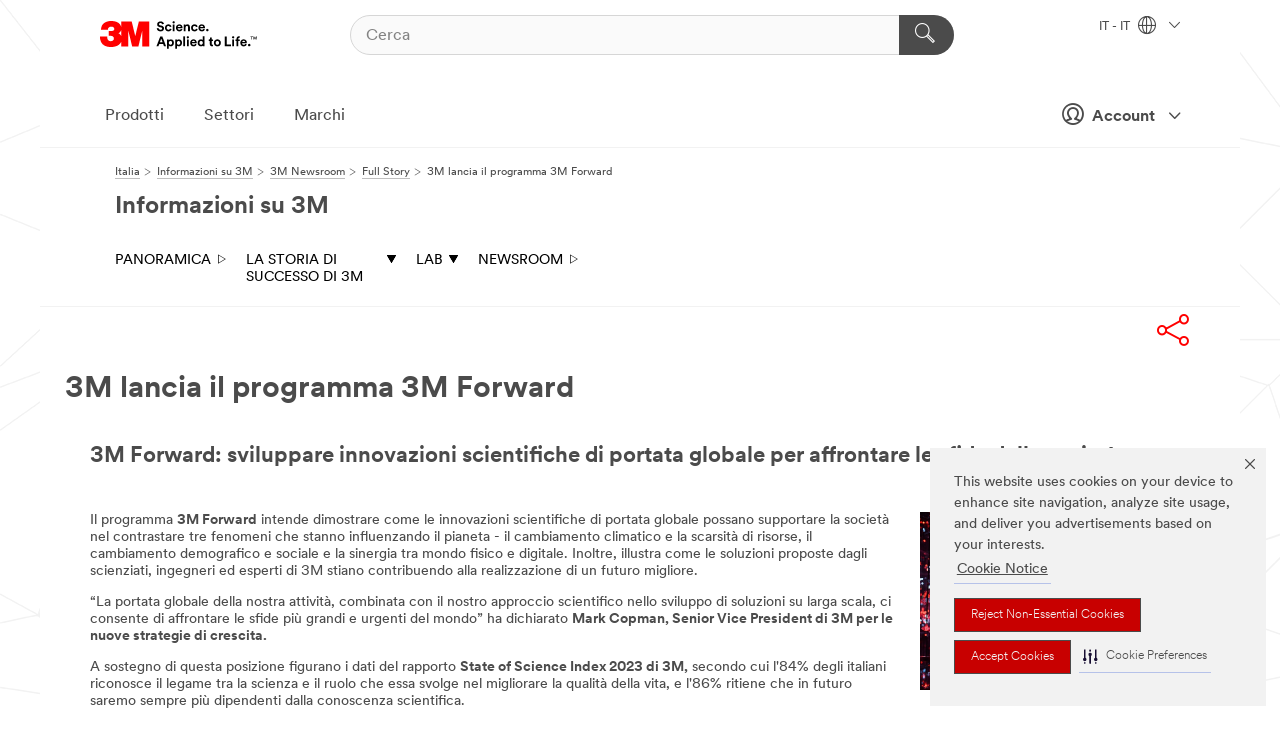

--- FILE ---
content_type: text/html; charset=UTF-8
request_url: https://www.3mitalia.it/3M/it_IT/3m-italia/newsroom/full-story/?storyid=371a622b-5c29-4b27-8535-7c13a69c8d58
body_size: 15513
content:
<!DOCTYPE html>
<html lang="it-IT">
 <head><meta http-equiv="X-UA-Compatible" content="IE=EDGE"><script type="text/javascript" src="https://cdn-prod.securiti.ai/consent/auto_blocking/0638aaa2-354a-44c0-a777-ea4db9f7bf8a/1a4097fc-7399-481a-b039-bfdcfd31cbda.js"></script><script>(function(){var s=document.createElement('script');s.src='https://cdn-prod.securiti.ai/consent/cookie-consent-sdk-loader.js';s.setAttribute('data-tenant-uuid', '0638aaa2-354a-44c0-a777-ea4db9f7bf8a');s.setAttribute('data-domain-uuid', '1a4097fc-7399-481a-b039-bfdcfd31cbda');s.setAttribute('data-backend-url', 'https://app.securiti.ai');s.setAttribute('data-skip-css', 'false');s.defer=true;var parent_node=document.head || document.body;parent_node.appendChild(s);})()</script><script src="https://tags.tiqcdn.com/utag/3m/redeploy-gdpr/prod/utag.sync.js"></script><script>if (typeof utag_data == 'undefined') utag_data = {};</script>
<title>3M lancia il programma 3M Forward</title>
  <meta charset="utf-8">
  <meta name="viewport" content="width=device-width, initial-scale=1.0">
<meta name="DCSext.Business" content="Corporate">
<meta name="DCSext.CDC" content="SA">
<meta name="DCSext.SegmentHub" content="About 3M">
<meta name="DCSext.ewcd_url" content="Z6_79L2HO02KOJ2E0Q4MT8UBI3H02 | Z6_79L2HO02KO5080QILEELTM66G1 | Z6_79L2HO02KO5080QILEELTM66S2">
<meta name="DCSext.locale" content="it_IT">
<meta name="DCSext.page" content="CORP_About3M_IT_NewsRoom_FullStory">
<meta name="DCSext.platform" content="FUZE">
<meta name="DCSext.site" content="CORP_About3M_IT">
<meta name="WT.dcsvid" content="">
<meta name="application-name" content="MMM-ext">
<meta name="dc_coverage" content="IT">
<meta name="format-detection" content="telephone=no">
<meta http-equiv="cleartype" content="on">
<meta http-equiv="format-detection" content="telephone=no">
<meta http-equiv="imagetoolbar" content="no">
<meta name="mmmsite" content="CORP_About3M_IT">
<meta name="description" content="">
<meta property="og:description" content="&nbsp;">
<meta property="og:image" content="https://www.3mitalia.it/wps/wcm/connect/f3f28627-4396-4ebf-ac47-8568dbd8f5ea/Getty+ID+1200906814+Celum+ID+1992190.jpg?MOD=AJPERES">
<meta property="og:title" content="3M lancia il programma 3M Forward">
<meta property="og:type" content="article">
<meta property="og:url" content="https://www.3mitalia.it/wps/portal/it_IT/3M/3m-italia/newsroom/full-story/?storyid=371a622b-5c29-4b27-8535-7c13a69c8d58">
<meta name="mmm:serp" content="https://www.3mitalia.it/3M/it_IT/3m-italia/newsroom/full-story/?storyid=371a622b-5c29-4b27-8535-7c13a69c8d58"/>
<link rel="canonical" href="https://www.3mitalia.it/3M/it_IT/3m-italia/newsroom/full-story/?storyid=371a622b-5c29-4b27-8535-7c13a69c8d58" />
<!--  <PageMap><DataObject type="server"><Attribute name="node">fd-0 | WebSphere_Portal</Attribute>
<Attribute name="placeUniquename">CORP_About3M_IT</Attribute>
<Attribute name="sitebreadcrumb">Z6_79L2HO02KOJ2E0Q4MT8UBI3H02 | Z6_79L2HO02KO5080QILEELTM66G1 | Z6_79L2HO02KO5080QILEELTM66S2</Attribute>
<Attribute name="themeVersion">2025.12</Attribute>
<Attribute name="pageUniquename">CORP_About3M_IT_NewsRoom_FullStory</Attribute>
</DataObject>
<DataObject type="page"><Attribute name="site">Z6_79L2HO02KOJ2E0Q4MT8UBI3H02 | CORP_About3M_IT</Attribute>
<Attribute name="currentpage">Z6_79L2HO02KO5080QILEELTM66S2</Attribute>
<Attribute name="currentuniquename">CORP_About3M_IT_NewsRoom_FullStory</Attribute>
</DataObject>
</PageMap> --><link rel="shortcut icon" type="image/ico" href="/favicon.ico" />
<link rel="apple-touch-icon-precomposed" sizes="57x57" href="/3m_theme_assets/themes/3MTheme/assets/images/unicorn/3M_Bookmark_Icon_57x57.png" />
<link rel="apple-touch-icon-precomposed" sizes="60x60" href="/3m_theme_assets/themes/3MTheme/assets/images/unicorn/3M_Bookmark_Icon_60x60.png" />
<link rel="apple-touch-icon-precomposed" sizes="72x72" href="/3m_theme_assets/themes/3MTheme/assets/images/unicorn/3M_Bookmark_Icon_72x72.png" />
<link rel="apple-touch-icon-precomposed" sizes="76x76" href="/3m_theme_assets/themes/3MTheme/assets/images/unicorn/3M_Bookmark_Icon_76x76.png" />
<link rel="apple-touch-icon-precomposed" sizes="114x114" href="/3m_theme_assets/themes/3MTheme/assets/images/unicorn/3M_Bookmark_Icon_114x114.png" />
<link rel="apple-touch-icon-precomposed" sizes="120x120" href="/3m_theme_assets/themes/3MTheme/assets/images/unicorn/3M_Bookmark_Icon_120x120.png" />
<link rel="apple-touch-icon-precomposed" sizes="144x144" href="/3m_theme_assets/themes/3MTheme/assets/images/unicorn/3M_Bookmark_Icon_144x144.png" />
<link rel="apple-touch-icon-precomposed" sizes="152x152" href="/3m_theme_assets/themes/3MTheme/assets/images/unicorn/3M_Bookmark_Icon_152x152.png" />
<link rel="apple-touch-icon-precomposed" sizes="180x180" href="/3m_theme_assets/themes/3MTheme/assets/images/unicorn/3M_Bookmark_Icon_180x180.png" />
<meta name="msapplication-TileColor" content="#ffffff" />
<meta name="msapplication-square70x70logo" content="/3m_theme_assets/themes/3MTheme/assets/images/unicorn/smalltile.png" />
<meta name="msapplication-square150x150logo" content="/3m_theme_assets/themes/3MTheme/assets/images/unicorn/mediumtile.png" />
<meta name="msapplication-wide310x150logo" content="/3m_theme_assets/themes/3MTheme/assets/images/unicorn/widetile.png" />
<meta name="msapplication-square310x310logo" content="/3m_theme_assets/themes/3MTheme/assets/images/unicorn/largetile.png" />
<link rel="stylesheet" href="/3m_theme_assets/themes/3MTheme/assets/css/build/phoenix.css?v=3.183.1" />
<link rel="stylesheet" href="/3m_theme_assets/themes/3MTheme/assets/css/unicorn-icons.css?v=3.183.1" />
<link rel="stylesheet" media="print" href="/3m_theme_assets/themes/3MTheme/assets/css/build/unicorn-print.css?v=3.183.1" />
<link rel="stylesheet" href="/3m_theme_assets/static/MDS/mammoth.css?v=3.183.1" />
<!--[if IE]><![endif]-->
<!--[if (IE 8)|(IE 7)]>
<script type="text/javascript">
document.getElementById("js-main_style").setAttribute("href", "");
</script>

<![endif]-->
<!--[if lte IE 6]><![endif]-->
<script type="text/javascript" src="/3m_theme_assets/themes/3MTheme/assets/scripts/mmmSettings.js"></script><link rel="stylesheet" href="/3m_theme_assets/themes/3MTheme/assets/css/build/gsn.css" />
<link rel="stylesheet" href="/3m_theme_assets/themes/3MTheme/assets/css/static/MyAccountDropdown/MyAccountDropdown.css" />


<script>(window.BOOMR_mq=window.BOOMR_mq||[]).push(["addVar",{"rua.upush":"false","rua.cpush":"false","rua.upre":"false","rua.cpre":"false","rua.uprl":"false","rua.cprl":"false","rua.cprf":"false","rua.trans":"","rua.cook":"false","rua.ims":"false","rua.ufprl":"false","rua.cfprl":"false","rua.isuxp":"false","rua.texp":"norulematch","rua.ceh":"false","rua.ueh":"false","rua.ieh.st":"0"}]);</script>
                              <script>!function(e){var n="https://s.go-mpulse.net/boomerang/";if("False"=="True")e.BOOMR_config=e.BOOMR_config||{},e.BOOMR_config.PageParams=e.BOOMR_config.PageParams||{},e.BOOMR_config.PageParams.pci=!0,n="https://s2.go-mpulse.net/boomerang/";if(window.BOOMR_API_key="UWRYR-C88R8-XEZDS-AZ97P-LXP2F",function(){function e(){if(!o){var e=document.createElement("script");e.id="boomr-scr-as",e.src=window.BOOMR.url,e.async=!0,i.parentNode.appendChild(e),o=!0}}function t(e){o=!0;var n,t,a,r,d=document,O=window;if(window.BOOMR.snippetMethod=e?"if":"i",t=function(e,n){var t=d.createElement("script");t.id=n||"boomr-if-as",t.src=window.BOOMR.url,BOOMR_lstart=(new Date).getTime(),e=e||d.body,e.appendChild(t)},!window.addEventListener&&window.attachEvent&&navigator.userAgent.match(/MSIE [67]\./))return window.BOOMR.snippetMethod="s",void t(i.parentNode,"boomr-async");a=document.createElement("IFRAME"),a.src="about:blank",a.title="",a.role="presentation",a.loading="eager",r=(a.frameElement||a).style,r.width=0,r.height=0,r.border=0,r.display="none",i.parentNode.appendChild(a);try{O=a.contentWindow,d=O.document.open()}catch(_){n=document.domain,a.src="javascript:var d=document.open();d.domain='"+n+"';void(0);",O=a.contentWindow,d=O.document.open()}if(n)d._boomrl=function(){this.domain=n,t()},d.write("<bo"+"dy onload='document._boomrl();'>");else if(O._boomrl=function(){t()},O.addEventListener)O.addEventListener("load",O._boomrl,!1);else if(O.attachEvent)O.attachEvent("onload",O._boomrl);d.close()}function a(e){window.BOOMR_onload=e&&e.timeStamp||(new Date).getTime()}if(!window.BOOMR||!window.BOOMR.version&&!window.BOOMR.snippetExecuted){window.BOOMR=window.BOOMR||{},window.BOOMR.snippetStart=(new Date).getTime(),window.BOOMR.snippetExecuted=!0,window.BOOMR.snippetVersion=12,window.BOOMR.url=n+"UWRYR-C88R8-XEZDS-AZ97P-LXP2F";var i=document.currentScript||document.getElementsByTagName("script")[0],o=!1,r=document.createElement("link");if(r.relList&&"function"==typeof r.relList.supports&&r.relList.supports("preload")&&"as"in r)window.BOOMR.snippetMethod="p",r.href=window.BOOMR.url,r.rel="preload",r.as="script",r.addEventListener("load",e),r.addEventListener("error",function(){t(!0)}),setTimeout(function(){if(!o)t(!0)},3e3),BOOMR_lstart=(new Date).getTime(),i.parentNode.appendChild(r);else t(!1);if(window.addEventListener)window.addEventListener("load",a,!1);else if(window.attachEvent)window.attachEvent("onload",a)}}(),"".length>0)if(e&&"performance"in e&&e.performance&&"function"==typeof e.performance.setResourceTimingBufferSize)e.performance.setResourceTimingBufferSize();!function(){if(BOOMR=e.BOOMR||{},BOOMR.plugins=BOOMR.plugins||{},!BOOMR.plugins.AK){var n=""=="true"?1:0,t="",a="ck7th5yxhuqq62lu4rja-f-5b3286aca-clientnsv4-s.akamaihd.net",i="false"=="true"?2:1,o={"ak.v":"39","ak.cp":"832425","ak.ai":parseInt("281472",10),"ak.ol":"0","ak.cr":9,"ak.ipv":4,"ak.proto":"h2","ak.rid":"5a35866a","ak.r":45721,"ak.a2":n,"ak.m":"dscx","ak.n":"essl","ak.bpcip":"18.191.51.0","ak.cport":36438,"ak.gh":"23.33.25.7","ak.quicv":"","ak.tlsv":"tls1.3","ak.0rtt":"","ak.0rtt.ed":"","ak.csrc":"-","ak.acc":"","ak.t":"1769268306","ak.ak":"hOBiQwZUYzCg5VSAfCLimQ==nT2dWsQKvKKLucVrCq+lM3ZaGe/TBCJcADLs/GjHZ1BvVPmHC1xGzU6RXqLnHrZ2hWwyEC+7rcUCCO4vWzeYpXY0xpR7VNl4EKFecUZ42O+rs6BRR92sh0pKrEuXjOQcmpyzewJiFB3XW3andiGa4pBL4fS659pYstX2DJ7GCEw1E1xX/vq0f5MOZrR3QNL2bkfe0zmkS78XxTJjQS+0uvLWucN0H0tz4xVDbssAiS0kEzK9c/HHYQhPJi+FgCfqW4b9VYog+hPeHBeLHlMHuzlku9qifcwddLu1P26x+yAfB30ZrSczz9pLB1dXQ/MpOYYsbsZ/8cUOGKIXzpHPN5eIRf9qo/F7grEqEihzbtclptLE5/vMwpW5k9DPGW0aRrITNAQYvr3joka1EN3T1FM07PXyINVDpL9qLO/PIHA=","ak.pv":"279","ak.dpoabenc":"","ak.tf":i};if(""!==t)o["ak.ruds"]=t;var r={i:!1,av:function(n){var t="http.initiator";if(n&&(!n[t]||"spa_hard"===n[t]))o["ak.feo"]=void 0!==e.aFeoApplied?1:0,BOOMR.addVar(o)},rv:function(){var e=["ak.bpcip","ak.cport","ak.cr","ak.csrc","ak.gh","ak.ipv","ak.m","ak.n","ak.ol","ak.proto","ak.quicv","ak.tlsv","ak.0rtt","ak.0rtt.ed","ak.r","ak.acc","ak.t","ak.tf"];BOOMR.removeVar(e)}};BOOMR.plugins.AK={akVars:o,akDNSPreFetchDomain:a,init:function(){if(!r.i){var e=BOOMR.subscribe;e("before_beacon",r.av,null,null),e("onbeacon",r.rv,null,null),r.i=!0}return this},is_complete:function(){return!0}}}}()}(window);</script></head>
<body class="MMM--bodyContain"><div class="MMM--skipMenu" id="top"><ul class="MMM--skipList"><li><a href="#js-gsnMenu">Vai alla navigazione del IT</a></li><li><a href="#ssnMenu">Vai alla navigazione del Informazioni su 3M</a></li><li><a href="#pageContent">Vai alla pagina</a></li><li><a href="#js-searchBar">Vai alla ricerca</a></li><li><a href="#help--links">Vai alle informazioni di contatto</a></li><li><a href="/3M/it_IT/azienda-it/site-map/">Vai alla mappa del sito</a></li></ul>
</div>

    <div id="js-bodyWrapper" class="MMM--themeWrapper">
        <div class="m-dropdown-list_overlay"></div>
    <nav class="m-nav">      
      <div class="is-header_container h-fitWidth m-header_container">
        <div class="m-header">          
          <a href="/3M/it_IT/azienda-it/" aria-label="3M Logo - Opens in a new window" class="is-3MLogo m-header_logo l-smallMarginRight h-linkNoUnderline l-centerVertically" title="3M in Italia">
            <img class="h-onDesktop m-header_logoImg" src="/3m_theme_assets/themes/3MTheme/assets/images/unicorn/Logo.svg" alt="3M Logo" />
            <img class="h-notOnDesktop l-img" src="/3m_theme_assets/themes/3MTheme/assets/images/unicorn/Logo_mobile.png" alt="3M Logo" />
          </a>                          

          

<div class="m-header_search l-smallMarginRight">
  <form class="h-fitHeight" id="typeahead-root" action="/3M/it_IT/p/">
    <input id="js-searchBar" class="m-header_searchbar h-fitWidth h-fitHeight l-centerVertically is-searchbar" name="Ntt" type="search" placeholder="Cerca" aria-label="Cerca">
    <button class="m-header_searchbutton" type="submit" value="Cerca" aria-label="Cerca">
      <i class="MMM--icn MMM--icn_search color--white"></i>
    </button>
  </form>
</div>


          <div style="display: inline-block" class="h-notOnDesktop">
            <div class="m-header_menu l-centerVertically h-notOnDesktop">
              <a href="#" class="h-linkNoUnderline link--dark is-header_menuLink is-collapsed m-header_menuLink" aria-haspopup="true" aria-controls="navOptions" aria-label="Aprire la navigazione" data-openlabel="Aprire la navigazione" data-closelabel="Chiudi">
                <i class="MMM--icn MMM--icn_hamburgerMenu is-header_menuIcon m-header_menuIcn"></i>
              </a>
              <i class="MMM--icn MMM--icn_close link--dark m-header_hiddenIcn m-header_menuIcn"></i>
            </div>
          </div>
          <div class="m-header--fix"></div>
        </div>
                
        
        <div class="m-header-madbar h-notOnDesktop">
          <div class="MAD-Bar">
            <div class="m-account mad-section">
              
              <a href="#" role="button" class="m-btn m-btn--free font--size m-navbar_loginBtn m-navbar_profileBtn link--dark is-header_madSI is-closed is-signInToggle" target="_self">
                <i class="MMM--icn MMM--icn_userHollow large-icn"></i>
                Account
                <i class="MMM--icn MMM--icn_down_arrow mad-barSI-arrow"></i>
              </a>
              
            </div>
          </div>
        </div>
                
        <div class="m-header_overlay"></div>
        
        <!-- Profile Management Pop-Up -->
              <div class="m-navbar m-navbar-noStyle">
               <div class=" is-signInPopUp h-hidden">
                <div class="m-navbar_signInPopup font--standard mad-menu-container" aria-modal="true">                           
                  
                  <div class="signIn-linkBox">
                    <a href="https://order.3m.com/store/bComItalySite/it_IT/login">Accedi a 3M bCom</a>
                  </div>
                </div> 
               </div> 
              </div>            
            

        <div class="is-dropdown h-hidden m-navbar_container">
          <div class="m-navbar_overlay h-fitHeight h-notOnMobile is-overlay h-notOnDesktop"></div>
          <div class="m-navbar">
            <div class="m-navbar_level-1 js-navbar_level-1">

              
	          <div class="m-navbar_login m-navbar_loginProfile h-notOnMobile h-notOnTablet h-onDesktop">
              <div class="mad-section">
                <a href="#" class="m-btn m-btn--free font--size m-navbar_loginBtn m-navbar_signInBtn link--dark is-signInToggle is-header_madDesktopSI">
                  <i class="MMM--icn MMM--icn_userHollow l-centerVertically large-icn" style="padding-left: 10px; font-weight: bold;"></i>
                  Account
                  <i class="MMM--icn mad-barSI-arrow MMM--icn_down_arrow" style="padding-left: 10px; font-size: 11px;"></i>
                </a>
              </div>
            </div>
 
              <div class="m-navbar_localization l-centerVertically">
                <a href="#" class="link--dark l-centerVertically is-localeToggle">IT - IT
                  <i class="MMM--icn MMM--icn_localizationGlobe l-centerVertically m-navbar_localGlobe" style="padding-left: 5px;"></i>
                  <i class="MMM--icn MMM--icn_down_arrow h-onDesktop" style="padding-left: 10px; font-size: 11px;"></i></a>
              </div>
              <div id="js-gsnMenu" class="m-navbar_nav">

                
<ul id="navOptions" role="menubar">
<li class="m-navbar_listItem">
        <a href="#" id="navbar_link-products" class="is-navbar_link m-navbar_link" aria-haspopup="true" aria-expanded="false">Prodotti</a>
      </li><li class="m-navbar_listItem">
        <a href="#" id="navbar_link-industries" class="is-navbar_link m-navbar_link" aria-haspopup="true" aria-expanded="false">Settori</a>
      </li><li class="m-navbar_listItem">
          <a href="/3M/it_IT/azienda-it/our-brands/" class="m-navbar_link">Marchi</a>
        </li>
        
</ul>
<div class="m-navbar_localOverlay is-localePopUp h-hidden">
  <div class="m-navbar_localPopup m-navbar_popup font--standard" aria-modal="true" role="dialog" aria-label="language switcher dialog">
    <button
      class="m-navbar-localClose m-btn--close color--silver is-close h-notOnDesktop"
      aria-label="Chiudi"><i class="MMM--icn MMM--icn_close"></i></button>
    <div class="font--standard m-navbar_popupTitle">3M in Italia</div>
    <form>
      <div class="font--standard m-navbar_popupOptions"><input type="radio" name="locale" value="/3M/it_IT/3m-italia/" id="locale-it-it" class="m-radioInput" checked>
      	    <label class="m-radioInput_label" for="locale-it-it">Italiano - IT</label><br></div>
      <a href="https://www.3m.com/3M/en_US/select-location/" aria-label="Change 3M Location" class="link">Change 3M Location</a>
      <button type="submit" value="Invia a" class="m-btn m-btn--red m-navbar_localeSave is-saveLocale">Salva</button>
    </form>
  </div>
  <div class="m-overlay h-onDesktop is-close"></div>
</div>
              </div>
            </div>

            <div class="m-dropdown-list js-navbar_level-2">

              <!-- Dropdown Lists Header -->
<div class="m-dropdown-list_header">
  <button class="m-dropdown-list_backBtn js-dropdown-list_backBtn">
    <i class="MMM--icn MMM--icn_lt2"></i>
  </button>
  <div class="m-dropdown-list_title">
<label id="dropdown-list_products-title">Prodotti</label>
      <label id="dropdown-list_industries-title">Settori</label>
      
  </div>
</div><!-- End of the dropdown list header --><ul id="products-list" class="l-dropdown-list_container" role="menu" aria-hidden="true"><li class="l-dropdown-list" role="menuitem">
      <a href="/3M/it_IT/p/c/abrasivi/" aria-label="Abrasivi" class="MMM--basicLink">
        Abrasivi
      </a>
    </li><li class="l-dropdown-list" role="menuitem">
      <a href="/3M/it_IT/p/c/adesivi/" aria-label="Adesivi, sigillanti e stucchi" class="MMM--basicLink">
        Adesivi, sigillanti e stucchi
      </a>
    </li><li class="l-dropdown-list" role="menuitem">
      <a href="/3M/it_IT/p/c/advanced-materials/" aria-label="Advanced Materials" class="MMM--basicLink">
        Advanced Materials
      </a>
    </li><li class="l-dropdown-list" role="menuitem">
      <a href="/3M/it_IT/p/c/casa/" aria-label="Casa" class="MMM--basicLink">
        Casa
      </a>
    </li><li class="l-dropdown-list" role="menuitem">
      <a href="/3M/it_IT/p/c/componenti-elettronici/" aria-label="Componenti elettronici" class="MMM--basicLink">
        Componenti elettronici
      </a>
    </li><li class="l-dropdown-list" role="menuitem">
      <a href="/3M/it_IT/p/c/dispositivi-di-protezione-individuale/" aria-label="Dispositivi di protezione individuale" class="MMM--basicLink">
        Dispositivi di protezione individuale
      </a>
    </li><li class="l-dropdown-list" role="menuitem">
      <a href="/3M/it_IT/p/c/etichette/" aria-label="Etichette" class="MMM--basicLink">
        Etichette
      </a>
    </li><li class="l-dropdown-list" role="menuitem">
      <a href="/3M/it_IT/p/c/isolamento/" aria-label="Isolamento" class="MMM--basicLink">
        Isolamento
      </a>
    </li><li class="l-dropdown-list" role="menuitem">
      <a href="/3M/it_IT/p/c/lubrificanti/" aria-label="Lubrificanti" class="MMM--basicLink">
        Lubrificanti
      </a>
    </li><li class="l-dropdown-list" role="menuitem">
      <a href="/3M/it_IT/p/c/materiale-per-ufficio/" aria-label="Materiale per ufficio" class="MMM--basicLink">
        Materiale per ufficio
      </a>
    </li><li class="l-dropdown-list" role="menuitem">
      <a href="/3M/it_IT/p/c/materiali-edili/" aria-label="Materiali edili" class="MMM--basicLink">
        Materiali edili
      </a>
    </li><li class="l-dropdown-list" role="menuitem">
      <a href="/3M/it_IT/p/c/nastri/" aria-label="Nastri" class="MMM--basicLink">
        Nastri
      </a>
    </li><li class="l-dropdown-list" role="menuitem">
      <a href="/3M/it_IT/p/c/paste-abrasive-e-polish/" aria-label="Paste abrasive e polish" class="MMM--basicLink">
        Paste abrasive e polish
      </a>
    </li><li class="l-dropdown-list" role="menuitem">
      <a href="/3M/it_IT/p/c/pellicole/" aria-label="Pellicole" class="MMM--basicLink">
        Pellicole
      </a>
    </li><li class="l-dropdown-list" role="menuitem">
      <a href="/3M/it_IT/p/c/prodotti-elettrici/" aria-label="Prodotti elettrici" class="MMM--basicLink">
        Prodotti elettrici
      </a>
    </li><li class="l-dropdown-list" role="menuitem">
      <a href="/3M/it_IT/p/c/prodotti-medicali/" aria-label="Prodotti medicali" class="MMM--basicLink">
        Prodotti medicali
      </a>
    </li><li class="l-dropdown-list" role="menuitem">
      <a href="/3M/it_IT/p/c/prodotti-per-la-pulizia/" aria-label="Prodotti per la pulizia" class="MMM--basicLink">
        Prodotti per la pulizia
      </a>
    </li><li class="l-dropdown-list" role="menuitem">
      <a href="/3M/it_IT/p/c/rivestimenti/" aria-label="Rivestimenti" class="MMM--basicLink">
        Rivestimenti
      </a>
    </li><li class="l-dropdown-list" role="menuitem">
      <a href="/3M/it_IT/p/c/segnaletica-e-marcatura/" aria-label="Segnaletica e marcatura" class="MMM--basicLink">
        Segnaletica e marcatura
      </a>
    </li><li class="l-dropdown-list" role="menuitem">
      <a href="/3M/it_IT/p/c/utensili-e-apparecchiature/" aria-label="Utensili e apparecchiature" class="MMM--basicLink">
        Utensili e apparecchiature
      </a>
    </li><li class="l-dropdown-list_last-item" role="menuitem"><a class="l-dropdown-list_view-all-products" href="/3M/it_IT/p/">Visualizza tutti i prodotti</a>     
      <button class="m-btn js-backtoTopBtn">
        <i class="MMM--icn MMM--icn_arrowUp"></i>
      </button>
    </li></ul>
<ul id="industries-list" class="l-dropdown-list_container" role="menu" aria-hidden="true"><li class="l-dropdown-list" role="menuitem">
      <a href="/3M/it_IT/automotive-it/" aria-label="Automotive" class="MMM--basicLink">
        Automotive
      </a>
    </li><li class="l-dropdown-list" role="menuitem">
      <a href="/3M/it_IT/commercio-e-servizi-it/" aria-label="Commercio e Servizi" class="MMM--basicLink">
        Commercio e Servizi
      </a>
    </li><li class="l-dropdown-list" role="menuitem">
      <a href="/3M/it_IT/consumo-it/" aria-label="Consumo" class="MMM--basicLink">
        Consumo
      </a>
    </li><li class="l-dropdown-list" role="menuitem">
      <a href="/3M/it_IT/design-edilizia-it/" aria-label="Design e Edilizia" class="MMM--basicLink">
        Design e Edilizia
      </a>
    </li><li class="l-dropdown-list" role="menuitem">
      <a href="/3M/it_IT/elettronica-it/" aria-label="Elettronica" class="MMM--basicLink">
        Elettronica
      </a>
    </li><li class="l-dropdown-list" role="menuitem">
      <a href="/3M/it_IT/energia-it/" aria-label="Energia" class="MMM--basicLink">
        Energia
      </a>
    </li><li class="l-dropdown-list" role="menuitem">
      <a href="/3M/it_IT/industria-it/" aria-label="Industria" class="MMM--basicLink">
        Industria
      </a>
    </li><li class="l-dropdown-list" role="menuitem">
      <a href="/3M/it_IT/sicurezza-it/" aria-label="Sicurezza" class="MMM--basicLink">
        Sicurezza
      </a>
    </li><li class="l-dropdown-list" role="menuitem">
      <a href="/3M/it_IT/trasporti-it/" aria-label="Trasporti" class="MMM--basicLink">
        Trasporti
      </a>
    </li><div class="l-dropdown-list_industries-image">
      <img class="img img_stretch mix-MMM--img_fancy" src="https://multimedia.3m.com/mws/media/1812021O/industry-feature-image.png" alt="Un operaio di una fabbrica di auto che ispeziona la linea di produzione di automobili.">
      <p>Alla 3M, scopriamo e innoviamo in quasi tutti i settori industriali per aiutare a risolvere i problemi in tutto il mondo.</p>
    </div></ul>


            </div>            
          </div>
        </div>
      </div>
    </nav>
    <div class="m-navbar_profileOverlay is-profileToggle is-close h-hidden"></div>
    <div class="m-navbar_signInOverlay m-overlay is-signInToggle is-close h-hidden"></div>
<div class="MMM--site-bd">
  <div class="MMM--grids" id="pageContent">
  <div class="MMM--siteNav">
  <div class="MMM--breadcrumbs_theme">
  <ol class="MMM--breadcrumbs-list" itemscope itemtype="https://schema.org/BreadcrumbList"><li itemprop="itemListElement" itemscope itemtype="https://schema.org/ListItem"><a href="/3M/it_IT/azienda-it/" itemprop="item"><span itemprop="name">Italia</span></a><i class="MMM--icn MMM--icn_breadcrumb"></i>
          <meta itemprop="position" content="1" /></li><li itemprop="itemListElement" itemscope itemtype="https://schema.org/ListItem"><a href="/3M/it_IT/3m-italia/" itemprop="item"><span itemprop="name">Informazioni su 3M</span></a><i class="MMM--icn MMM--icn_breadcrumb"></i>
          <meta itemprop="position" content="2" /></li><li itemprop="itemListElement" itemscope itemtype="https://schema.org/ListItem"><a href="/3M/it_IT/3m-italia/newsroom/" itemprop="item"><span itemprop="name">3M Newsroom</span></a><i class="MMM--icn MMM--icn_breadcrumb"></i>
          <meta itemprop="position" content="3" /></li><li itemprop="itemListElement" itemscope itemtype="https://schema.org/ListItem"><a href="/3M/it_IT/3m-italia/newsroom/full-story/" itemprop="item"><span itemprop="name">Full Story</span></a><i class="MMM--icn MMM--icn_breadcrumb"></i>
          <meta itemprop="position" content="4" /></li><li itemprop="itemListElement" itemscope itemtype="https://schema.org/ListItem"><span itemprop="name">3M lancia il programma 3M Forward</span><link itemprop="url" href="#"><meta itemprop="position" content="5" /></li></ol>
  
</div>
<div class="MMM--hdg MMM--themeHdg_1 mix-MMM--hdg_spaced" role="heading">Informazioni su 3M</div><ul id="ssnMenu" class="MMM--secondaryNav"><li class="js-secondaryNavLink" data-uniquename='#--HOME--'>
          <a href="/3M/it_IT/3m-italia/" title="Panoramica" class="isInside">Panoramica <i class="MMM--icn MMM--icn_arrowHollowRight"></i></a>
        </li>
        <li class="js-secondaryNavLink" data-uniquename='hist'>
          <a href="#" title="La storia di successo di 3M" class="">La storia di successo di 3M <i class="MMM--icn MMM--icn_arrowDown"></i></a>
        </li>
        <ul class="MMM--secondarySubNavList" id="hist"><li>
              <a href="/3M/it_IT/3m-italia/storia/" title="La storia di successo di 3M" aria-label="La storia di successo di 3M" class="">La storia di successo di 3M</a>
            </li>
            </ul><li class="js-secondaryNavLink" data-uniquename='lab'>
          <a href="#" title="Lab" class="">Lab <i class="MMM--icn MMM--icn_arrowDown"></i></a>
        </li>
        <ul class="MMM--secondarySubNavList" id="lab"><li>
              <a href="/3M/it_IT/3m-italia/ricerca-e-sviluppo/" title="Ricerca e sviluppo" aria-label="Ricerca e sviluppo" class="">Ricerca e sviluppo</a>
            </li>
            <li>
              <a href="/3M/it_IT/3m-italia/tecnologie/" title="Tecnologie" aria-label="Tecnologie" class="">Tecnologie</a>
            </li>
            </ul><li class="js-secondaryNavLink" data-uniquename='news'>
          <a href="/3M/it_IT/3m-italia/newsroom/" title="Newsroom" class="isInside">Newsroom <i class="MMM--icn MMM--icn_arrowHollowRight"></i></a>
        </li>
        </ul>
        </div><div class="hiddenWidgetsDiv">
	<!-- widgets in this container are hidden in the UI by default -->
	<div class='component-container ibmDndRow hiddenWidgetsContainer id-Z7_79L2HO02KO5080QILEELTM66S7' name='ibmHiddenWidgets' ></div><div style="clear:both"></div>
</div>

<div class="MMM--grids">
  <div class='component-container MMM--grids-col_single MMM--grids-col ibmDndColumn id-Z7_79L2HO02KO5080QILEELTM6620' name='ibmMainContainer' ><div class='component-control id-Z7_79L2HO02KO5080QILEELTM6627' ><span id="Z7_79L2HO02KO5080QILEELTM6627"></span>







































    
    

    
    

    
    
    





    
    
        
            
            
  <div class="rU-50-SocialShare">





<div class="paul-test"></div>




<!--<div class="rU-50-SocialShare">-->
<div class="MMM--contentWrapper MMM--gapBottom dpl-2732201983246386  "  
>
<div class="MMM--contentWrapper_padded">
    
      <div class="MMM--pageSectionTitle MMM--wysiwyg"> 
  
      
  

  

  

  

    
  
        
  
  
  
  
</div>







<div class="MMM--pageSection MMM--pageSection_noDividers ">
   <div class="MMM--contentPadded">
     <div class="MMM--share-container js-socialShare" style="top:30%;">
<!-- my test:  > -->
      <div class="MMM--share">                         
         
            <div class="MMM--social">Email</div>    
         
         
            <div class="MMM--social">Facebook</div>    
         
         
            <div class="MMM--social">Twitter</div>    
         
         
         
            <div class="MMM--social">Linkedin</div>    
         

         
         
         
         
         
         
      </div> 
     </div>
   </div>
 </div>







</div>
</div>
<!--</div>-->

 <script type="text/javascript">
var mmmsocialShareSettings= {
emailAccessibility :"Email"

,
facebookAccessibility :"Facebook"

,
twitterAccessibility :"Twitter"

,
youtubeAccessibility :"Youtube"

,
linkedinAccessibility :"Linkedin"

,

whatsappAccessibility:'Whatsapp',
googleplusAccessibility :"Googleplus"

,
pinterestAccessibility :"Pinterest"

,
redditAccessibility :"Reddit"

,
flickrAccessibility :"Flickr"

,
vkontakteAccessibility :"VKontakte"

,
odnoklassnikiAccessibility :"Odnoklassniki"


}
loadPageModule('kungfu/Share/SocialShare1'); 



 </script>

<div style="clear:both;"></div>







</div>




        
        
    

    
        





        







    
</div><div class='component-control id-Z7_79L2HO02KO5080QILEELTM66U1' ><span id="Z7_79L2HO02KO5080QILEELTM66U1"></span>







































    
    

    
    

    
    
    





    
    
        
            
            
     







<div class="MMM--contentWrapper MMM--contentWrapper_padded rG-30-NewsDetail rG-80-NewsDetail  dpl-2732201983257386
" >



      
<div class="MMM--pageSectionTitle MMM--wysiwyg"> 
  
  

  
  

    
  
    
  

  
  

  
  
</div>

    











<ul><!-- StoryDetails Page -> Story ID -- 371a622b-5c29-4b27-8535-7c13a69c8d58 - UUID -- 371a622b-5c29-4b27-8535-7c13a69c8d58 -->


<li>
<div class="MMM--pageSectionTitle MMM--wysiwyg MMM--NewsDetailsFullStoryTitle">




    <h1 class="MMM--hdg MMM--hdg_1 mix-MMM--hdg_spaced">
        
	3M lancia il programma 3M Forward

    </h1>



<!--
    <div class="MMM--pageTitleDescription MMM--gapBottom">
    24 mag 2023
    </div>
-->



</div>

<div class="MMM--pageSection MMM--pageSection_noDividers MMM--clear">
    <div class="MMM--bodyCopy MMM--wysiwyg">
      <div class="MMM--bodyCopy MMM--wysiwyg" dir="ltr">
<p class="MMM--date" dir="ltr">
  








<div class="rG-68-Titling MMM--gapBottom MMM--contentWrapper MMM--contentWrapper_padded MMM--clear  dpl-24542023854370144 " >







      
<div class="MMM--pageSectionTitle MMM--wysiwyg"> 
  

  
  
    

    
        <h2 class="MMM--hdg MMM--hdg_2 mix-MMM--hdg_spaced">
	3M Forward: sviluppare innovazioni scientifiche di portata globale per affrontare le sfide della società
</h2>
    

      
      

    
  

     
   

     

     

     

     
</div>
    <div class="externalVidWrapper js-videowrapper MMM--isVisuallyHidden">
        <div class="js-videoNavcontrols">
            <a class="previous"><span></span></a>
            <a class="next"><span></span></a>
        </div>
        <div class="video-player js-videoObjectContainer externalVidContainer"></div>
    </div>









    


</div>






</p>

<p class="MMM--date" dir="ltr">
  



  
  <div class="rG-01-Stackable rG-54-Stackable MMM--contentWrapper MMM--contentWrapper_padded MMM--clear  dpl-24112023811480144   "  data-socialopenclose="" >
    





    <div class="MMM--pageSectionTitle MMM--wysiwyg"> 
  
      
  

  

  

  

    
  
        
  
  
  
  
</div>
    
     


    <ul class="MMM--vList MMM--vList_stackable
"><li  class="" >



  
     
    <div class="MMM--media MMM--media_stackable MMM--media_alt">  
        
        <div class="MMM--media-element">
          
           
          <div class="mix-MMM--img_shadow">

          
            <img src="/wps/wcm/connect/27be20f0-8475-4a76-8540-ebf873c42e23/Getty+ID+1200906814+Celum+ID+1992190.jpg?MOD=AJPERES&amp;CACHEID=ROOTWORKSPACE-27be20f0-8475-4a76-8540-ebf873c42e23-ptVgaTg" alt="3M Forward" class="MMM--img mix-MMM--img_stack mix-MMM--img_fancy">
          

          

            
            
            
            
          </div>
          
        </div>
        
        <div class="MMM--media-bd MMM--media-bd_wrap">
          
                     
          

          
          
          

          

          <div class="MMM--wysiwyg">
            
	<p dir="ltr">Il programma <strong>3M Forward</strong> intende dimostrare come le innovazioni scientifiche di portata globale possano supportare la società nel contrastare tre fenomeni che stanno influenzando il pianeta - il cambiamento climatico e la scarsità di risorse, il cambiamento demografico e sociale e la sinergia tra mondo fisico e digitale. Inoltre, illustra come le soluzioni proposte dagli scienziati, ingegneri ed esperti di 3M stiano contribuendo alla realizzazione di un futuro migliore.</p>

<p dir="ltr">“La portata globale della nostra attività, combinata con il nostro approccio scientifico nello sviluppo di soluzioni su larga scala, ci consente di affrontare le sfide più grandi e urgenti del mondo” ha dichiarato <strong>Mark Copman, Senior Vice President di 3M per le nuove strategie di crescita.</strong></p>

<p dir="ltr">A sostegno di questa posizione figurano i dati del rapporto <strong>State of Science Index 2023 di 3M,</strong> secondo cui l'84% degli italiani riconosce il legame tra la scienza e il ruolo che essa svolge nel migliorare la qualità della vita, e l'86% ritiene che in futuro saremo sempre più dipendenti dalla conoscenza scientifica.</p>

<p dir="ltr">"A livello globale, le persone riconoscono l'importanza della scienza nella propria vita e nella comunità e si aspettano che faccia parte delle soluzioni in grado di guidare il cambiamento", ha dichiarato il <strong>Dr. Jayshree Seth, Corporate scientist e Chief Science Advocate di 3M.</strong> "Dobbiamo lavorare insieme per superare le sfide globali e costruire un futuro migliore".</p>

<p dir="ltr">3M collabora attivamente con clienti, partner e istituti di ricerca di tutti i settori. L'azienda mette a disposizione la sua vasta esperienza per aiutarli a raggiungere i migliori risultati possibili grazie alle potenzialità della scienza e della tecnologia. "È nostro scopo e responsabilità sfruttare appieno le opportunità offerte dalla scienza", ha dichiarato <strong>Maurizio Asti, Managing Director di 3M in Italia e Sud-Est Europa.</strong> "Forniamo soluzioni in grado di promuovere il progresso della società, sia sviluppandole noi stessi sia consentendo ai nostri clienti di farlo in tutti i settori. La nostra ricerca, le nostre innovazioni, così come la nostra rete e i nostri esperti stimolano e favoriscono nuove idee per contribuire ad andare oltre ai limiti delle possibilità tecnologiche necessarie per un futuro più sostenibile".</p>

<p dir="ltr"><strong>Cambiamento climatico e scarsità di risorse</strong></p>

<p dir="ltr">L'aumento dei tassi di sviluppo globale e la diminuzione delle risorse naturali hanno contribuito a un impatto negativo sull'ambiente e ad accelerare il cambiamento climatico globale. Questi impatti sono diffusi e i rischi si estendono oltre ogni singolo continente, settore industriale o specie, rappresentando una preoccupazione a livello globale. Secondo lo State of Science Index 2023 di 3M, il 96% degli italiani è preoccupato per le conseguenze del cambiamento climatico e 9 su 10 ritengono che la scienza possa aiutare a minimizzarne gli effetti.</p>

<p dir="ltr">Per affrontare queste sfide, 3M sta sfruttando le innovazioni scientifiche su larga scala per creare case, aziende e comunità più sostenibili. L’azienda sta infatti accelerando lo sviluppo di nuove soluzioni climatiche per contribuire a un'economia a basse emissioni di carbonio attraverso collaborazioni, come quella con Svante, volta allo sviluppo di prodotti <strong>Direct Air Capture (DAC)</strong> da fornire all’industria delle tecnologie per la rimozione dell'anidride carbonica (CDR). L'azienda è anche focalizzata sulle soluzioni di energia alternativa: la divisione <strong>Advanced Materials di 3M</strong> sta sviluppando un <strong>innovativo catalizzatore nanostrutturato all’iridio (3M™ Nanostructured Supported Iridium Catalyst Powder)</strong> che renderebbe la produzione di idrogeno verde più conveniente, efficiente e accessibile, offrendo potenzialmente una soluzione di carburante più sostenibile per l'industria manifatturiera e per le industrie in cui l'elettrificazione risulta complessa, come i trasporti a lungo raggio o la siderurgia.</p>

<p dir="ltr">"Le innovazioni in grado di determinare un impatto sostenibile in tutti i settori non sono mai state così importanti", ha dichiarato <strong>Gayle Schueller, Senior Vice President e Chief Sustainability Officer di 3M.</strong> "In 3M ci impegniamo per offrire un impatto positivo attraverso le nostre attività, i nostri prodotti e le nostre partnership nell’intento di accelerare lo sviluppo di soluzioni basate sulla scienza per le aree critiche della decarbonizzazione, dell'energia, dei trasporti e dell'economia circolare."</p>

<p dir="ltr"><strong>Cambiamenti demografici e sociali</strong></p>

<p dir="ltr">Una maggiore sinergia globale comporta cambiamenti nell'istruzione, nella sostenibilità, nell'equità e nella tecnologia che possono avere un impatto che va ben oltre la sede geografica. Questi cambiamenti sociali condivisi offrono opportunità personali e professionali, ma presentano anche delle sfide. Ad esempio, i tassi di urbanizzazione continuano a crescere mentre il mondo ridefinisce il futuro del lavoro e del consumo attraverso la tecnologia, ma la diminuzione della popolazione nelle aree rurali può creare carenze di manodopera e avere un impatto sulle catene di approvvigionamento.</p>

<p dir="ltr">3M comprende come le esigenze delle persone stiano cambiando, sia sul luogo di lavoro, sia fuori, e crea soluzioni che aiutano ad anticipare e soddisfare tali esigenze. Nelle strutture sanitarie, <a href="#" target="" title="">il portfolio di soluzioni cliniche dell’azienda</a> sta riducendo gli oneri amministrativi per i medici, affinché possano concentrarsi al meglio sui loro pazienti e offrire cure più efficaci. Per affrontare le sfide legate alla manodopera nel settore manifatturiero, migliorando al contempo la produttività e la qualità, 3M sta introducendo tecnologie automatizzate come <a href="https://www.3mitalia.it/3M/it_IT/metalworking-it/applicazioni/abrasivi-sistemi-robotizzati/" >il sistema robotico per la riparazione della Vernice Finesse-it™</a>, che funziona con sistemi di visione di terze parti per identificare e riparare automaticamente i più comuni difetti di verniciatura sulle linee di produzione automobilistica.</p>

<p dir="ltr">"3M sta lavorando per rendere ognuna di queste evoluzioni una forza decisiva per il futuro. Le nostre piattaforme tecnologiche e la nostra competenza ci permettono di progredire verso l’innovazione ", ha dichiarato il <strong>Dr. Seth.</strong> "Siamo in grado di analizzare a 360° le tendenze dominanti nell’intento di fronteggiarle in maniera innovativa con soluzioni basate sulla scienza”.</p>

<p dir="ltr"><strong>Sinergia tra mondo fisico e digitale</strong></p>

<p dir="ltr">Il mondo in cui viviamo oggi è un ecosistema in rapida evoluzione composto da software, sensori, intelligenza artificiale (AI) e interfacce uomo-macchina che alimentano l'industria, il business e la vita quotidiana. I cambiamenti sociali, accelerati dalla pandemia COVID-19, ci rendono non solo più coinvolti in queste interfacce, ma anche più dipendenti da esse. Vivere in questa nuova dimensione richiede un mix di competenze tecniche, coraggio e comprensione, che la maggior parte delle persone è desiderosa di accettare. L'84% degli italiani ritiene che le aziende debbano abbracciare la trasformazione digitale e il 70% concorda sul fatto che l'IA sia una tecnologia rivoluzionaria che ha un impatto sulla loro vita quotidiana (3M State of Science Index 2023).</p>

<p dir="ltr">"Man mano che la linea di confine tra fisico e digitale si confonde sempre più, le innovazioni e i progressi tecnologici continuano a rivoluzionare il modo in cui interagiamo, lavoriamo, viviamo e ci svaghiamo", ha dichiarato <strong>John Banovetz, Executive Vice President, Chief Technology officer and environmental responsibility di 3M.</strong> "3M sta affrontando questi cambiamenti sviluppando materiali e soluzioni - digitali e fisiche - che rispondono alle esigenze in continua evoluzione dei consumatori e dei nostri clienti".</p>

<p dir="ltr">I progressi nella connettività, nei sensori e nella robotica offrono nuove opportunità di crescita ed efficienza nelle infrastrutture urbane, nel manifatturiero e nella supply chain; allo stesso modo, la Digital Augmentation promuove la salute, il benessere, le capacità e le esperienze attraverso tecnologie personalizzate.</p>

<ul dir="ltr">
	<li>L’esperienza di 3M nella tecnologia dei materiali ottici l’ha resa un leader del settore nel dimostrare con successo la fattibilità dell’ottica a “pancake” nei visori VR. Le ottiche a “pancake”, abilitate dalla tecnologia brevettata del polarizzatore riflettente di 3M, riducono infatti le dimensioni dei visori VR migliorando significativamente la risoluzione delle immagini.</li>
	<li>Innovazioni come il sistema di incollaggio on demand 3M™ con nastro estrudibile 3M™ VHB™ (<a href="https://www.youtube.com/watch?v=GVr4Q-Pt_lA" >3M™ On Demand Bonding System featuring 3M™ VHB™ Extrudable Tape</a>) combinano la robotica con la scienza dell’adesione per aiutare a ridurre gli sprechi e a migliorare l’efficienza dei processi di produzione.</li>
	<li>La divisione Sistemi abrasivi di 3M, in collaborazione con i produttori di robot e sviluppatori di soluzioni robotiche di terze parti, si avvale dell’automazione per implementare la soluzione. Prodotti abrasivi come <a href="https://www.3mitalia.it/3M/it_IT/metalworking-it/applicazioni/abrasivi-sistemi-robotizzati/" >i dischi 3M™ Trizact™ Finesse-it™</a> adottano la tecnologia rimuovendo facilmente i difetti.</li>
	<li>Il filtro dell’aria Filtrete™ Smart HVAC aiuta a intrappolare e catturare allergeni e altre particelle microscopiche, come batteri e virus presenti nell’aria degli ambienti indoor, e tiene traccia della durata del filtro in base al flusso d’aria e all’utilizzo, oltre che al tempo.</li>
</ul>

<p dir="ltr"><strong>3M Forward e le innovazioni basate sulla scienza</strong></p>

<p dir="ltr">Mentre il cambiamento climatico, la scarsità di risorse, i cambiamenti demografici e sociali e la sinergia tra mondo fisico e digitale continuano ad influenzare la società, 3M si impegna a sfruttare tutta la sua competenza per sviluppare soluzioni innovative che permettano di adattarsi alle sfide contingenti e a prendere decisioni più consapevoli per reinventare il futuro.</p>

<p dir="ltr">Per sapere di più sull’impatto delle soluzioni 3M e restare informati sulle aree in cui 3M concentrerà il suo impegno è possibile visitare il sito globale <a href="https://oneomnicom.sharepoint.com/sites/3MSOSI/Shared Documents/2023 Global Always On/Website/News Center Story/3M.com/Forward" >3M.com/Forward</a>.</p>


            
          </div>
          
        </div>
    </div>
   
  
</li></ul>
        
    
    






     
    
     
  </div>
  

<link rel="stylesheet" href="/3m_theme_assets/themes/3MTheme/assets/css/build/components_50_series/rG-54-Stackable.css">
<link rel="stylesheet" href="/3m_theme_assets/themes/3MTheme/assets/css/build/video-transcript.css">

</p>
</div>

    </div>
</div>
</li>

</ul>










    




<script type="text/javascript">
loadPageModule('kungfu/tagCloud/tagCloudModule'); //Load my module
</script>




<link href="/3m_theme_assets/themes/3MTheme/assets/css/build/components_50_series/rH-50-CarouselHero.css" rel="stylesheet" />
<link href="/3m_theme_assets/themes/3MTheme/assets/css/build/components_50_series/rH-52-Hero.css" rel="stylesheet" />
<link href="/3m_theme_assets/themes/3MTheme/assets/css/build/components_50_series/rG-54-Stackable.css" rel="stylesheet" />
<link href="/3m_theme_assets/themes/3MTheme/assets/css/build/components_50_series/rG-57-Columns.css" rel="stylesheet" />




        
        
    

    
        





        







    
</div><div class='component-control id-Z7_79L2HO02KO5080QILEELTM66T5' ><span id="Z7_79L2HO02KO5080QILEELTM66T5"></span>







































    
    

    
    

    
    
    





    
    
        
            
            
  








<div class="MMM--contentWrapper MMM--contentWrapper_padded rH-51-HoverImagewText rG-75-HoverImageWText MMM--gapBottom dpl-2733201983310186 ">









   <div class="MMM--pageSectionTitle MMM--wysiwyg"> 
  
      
  

  

  

  

    
  
        
  
  
  
  
</div>  
 

    <ul class="MMM--columnList">
           <li>
            <div class="MMM--columnPanel">
                <div class="MMM--media MMM--media_stacked">
                    <div class="MMM--media-element">
                        <div class="MMM--img">

                                <div class="MMM--circle">
                                <a href="/3M/it_IT/3m-italia/newsroom/" style="background-color:#000000;">

                                

                                

                                 

                                 
                                 
                                    <div class="MMM-circleContent">                                 
                                       <div>
                                          <div class="MMM--icn MMM--icn_grid"></div>
                                       </div>
                                       <div class="MMM--hdg mix-MMM--hdg_spaced" style="color: #ffffff;">Visualizza altre storie</div>
                                    </div>
                                 
                                 

                                 

                                 
                                 
                                 

                                </a></div>
                    </div>
                </div>
            </div>
        </li>
   </ul>
    








</div>





<link rel="stylesheet" href="/3m_theme_assets/themes/3MTheme/assets/css/build/components_50_series/rG-75-HoverImageWText.css">



        
        
    

    
        





        







    
</div></div></div>
</div>
  </div><div class="m-footer">


<div class="m-footer_container">
        <ul class="m-footer_categories">
        
      
    <li class="m-footer_category">
      <a id="about_ftr" role="button" class="m-footer_expHead link--dark is-expandable" aria-expanded="false" aria-controls="about_ftr--links">La nostra società</a>
      <ul id="about_ftr--links" class="m-footer-expLinks" aria-labelledby="about_ftr">
      <li class="m-footer-link">
              <a href="/3M/it_IT/azienda-it/chi-siamo/" title="Informazioni su 3M" aria-label="Informazioni su 3M" class="link--dark">Informazioni su 3M</a>
            </li><li class="m-footer-link">
              <a href="/3M/it_IT/carriere/" title="Carriere" aria-label="Carriere" class="link--dark">Carriere</a>
            </li><li class="m-footer-link">
              <a href="https://investors.3m.com/" title="Relazioni per gli azionisti (inglese)" aria-label="Relazioni per gli azionisti (inglese)" class="link--dark">Relazioni per gli azionisti (inglese)</a>
            </li><li class="m-footer-link">
              <a href="/3M/it_IT/azienda-it/fornitori-partner/" title="Fornitori e Partner" aria-label="Fornitori e Partner" class="link--dark">Fornitori e Partner</a>
            </li><li class="m-footer-link">
              <a href="https://www.3m.com/3M/en_US/sustainability-us/" title="Sostenibilità (US, inglese)" aria-label="Sostenibilità (US, inglese)" class="link--dark">Sostenibilità (US, inglese)</a>
            </li><li class="m-footer-link">
              <a href="/3M/it_IT/3m-italia/tecnologie/" title="Tecnologie" aria-label="Tecnologie" class="link--dark">Tecnologie</a>
            </li>
      </ul>
    </li>
    
      
    <li class="m-footer_category">
      <a id="news_ftr" role="button" class="m-footer_expHead link--dark is-expandable" aria-expanded="false" aria-controls="news_ftr--links">Notizie</a>
      <ul id="news_ftr--links" class="m-footer-expLinks" aria-labelledby="news_ftr">
      <li class="m-footer-link">
              <a href="https://news.3m.com/" title="Centro notizie (inglese)" aria-label="Centro notizie (inglese)" class="link--dark">Centro notizie (inglese)</a>
            </li><li class="m-footer-link">
              <a href="/3M/it_IT/azienda-it/sottoscrivi/" title="Sottoscrizione 3M" aria-label="Sottoscrizione 3M" class="link--dark">Sottoscrizione 3M</a>
            </li>
      </ul>
    </li>
    
      
    <li class="m-footer_category">
      <a id="reg_ftr" role="button" class="m-footer_expHead link--dark is-expandable" aria-expanded="false" aria-controls="reg_ftr--links">Regolatorio</a>
      <ul id="reg_ftr--links" class="m-footer-expLinks" aria-labelledby="reg_ftr">
      <li class="m-footer-link">
              <a href="/3M/it_IT/azienda-it/SDS-cerca/" title="Ricerca SDS" aria-label="Ricerca SDS" class="link--dark">Ricerca SDS</a>
            </li><li class="m-footer-link">
              <a href="/3M/it_IT/azienda-it/SVHC-cerca/" title="Ricerca SVHC" aria-label="Ricerca SVHC" class="link--dark">Ricerca SVHC</a>
            </li>
      </ul>
    </li>
    
      
    <li class="m-footer_category">
      <a id="help" role="button" class="m-footer_expHead link--dark is-expandable" aria-expanded="false" aria-controls="help--links">Supporto</a>
      <ul id="help--links" class="m-footer-expLinks" aria-labelledby="help">
      <li class="m-footer-link">
              <a href="/3M/it_IT/azienda-it/supporto/" title="Contattaci" aria-label="Contattaci" class="link--dark">Contattaci</a>
            </li><li class="m-footer-link">
              <a href="/3M/it_IT/azienda-it/site-map/" title="Mappa del sito" aria-label="Mappa del sito" class="link--dark">Mappa del sito</a>
            </li>
      </ul>
    </li>
    
    </ul>
    
<div class="m-footer_legal">
 
  <div class="m-footer_legal--logo">
    <a class="h-linkNoUnderline" href="https://www.3M.com/" aria-label="3M Logo - Opens in a new window" target="_self">
    <img src="/3m_theme_assets/themes/3MTheme/assets/images/unicorn/Logo_mobile.png" alt="3M Logo" />
    </a>
  </div>
 
  <div>
    <div class="m-footer_legalLinks">
<a href="/3M/it_IT/azienda-it/informazioni-legali/" class="m-footer_legalLink" title="Informazioni Legali" aria-label="Informazioni Legali">Informazioni Legali</a><div class="m-footer_legalSpan">|</div><a href="/3M/it_IT/azienda-it/legge-privacy/" class="m-footer_legalLink" title="Legge sulla Privacy" aria-label="Legge sulla Privacy">Legge sulla Privacy</a><div class="m-footer_legalSpan">|</div><a href="https://multimedia.3m.com/mws/media/2536481O/3m-italy-accessibility-statement.pdf" class="m-footer_legalLink" title="Dichiarazione di Accessibilità" aria-label="Dichiarazione di Accessibilità - Opens in a new window">Dichiarazione di Accessibilità</a><div class="m-footer_legalSpan">|</div><a href="#" class="js-gdprPrefs m-footer_legalLink" title="Preferenze cookie" aria-label="Preferenze cookie">Preferenze cookie</a>
    </div>
    <div class="m-footer_copyRight">&copy; 3M 2026. Tutti i diritti sono riservati.</div> 
  </div>
</div>
  <div class="m-footer_socialContainer">
    <div class="m-footer_heading link--dark h-notOnTablet h-notOnMobile">Seguici</div>
    <ul class="m-footer-social">
	  
          <li lang="en"><a class="m-footer-socialIcn" href="https://www.linkedin.com/company/3m" title="LinkedIn" aria-label="LinkedIn - Opens in a new window" target="_blank">
            <i class="MMM--socialIcn MMM--socialIcn_linkedin color--iconGray"><span class="m-footer-socialIcn--outline"></span></i></a></li>
          
          <li lang="en"><a class="m-footer-socialIcn" href="https://www.youtube.com/c/3mitalia" title="YouTube" aria-label="YouTube - Opens in a new window" target="_blank">
            <i class="MMM--socialIcn MMM--socialIcn_youtube color--iconGray"><span class="m-footer-socialIcn--outline"></span></i></a></li>
          
          <li lang="en"><a class="m-footer-socialIcn" href="https://www.facebook.com/3M" title="Facebook" aria-label="Facebook - Opens in a new window" target="_blank">
            <i class="MMM--socialIcn MMM--socialIcn_facebook color--iconGray"><span class="m-footer-socialIcn--outline"></span></i></a></li>
          
          <li lang="en"><a class="m-footer-socialIcn" href="https://www.instagram.com/3m/" title="Instagram" aria-label="Instagram - Opens in a new window" target="_blank">
            <i class="MMM--socialIcn MMM--socialIcn_instagram color--iconGray"><span class="m-footer-socialIcn--outline"></span></i></a></li>
                    		  
    </ul>
  
       <div class="m-footer_disclosure">I marchi sopra elencati sono marchi di 3M</div>
       
  </div>
</div>
        
</div><script type="text/javascript" src="/wps/wcm/connect/English/Group+A/CORP_CustomScripts_Shared/CommerceConnectorScript/CommerceConnectorScript-JS?presentationtemplate=3M Design Patterns/PT%20-%20JS&subtype=javascript"></script>
    
<script src="/3m_theme_assets/themes/3MTheme/assets/scripts/build/require_config.js"></script>
<script>
SETTINGS.PLACEUN = "CORP_About3M_IT";
        SETTINGS.LOCALE = "it_IT";
        SETTINGS.openExternalLinks = true;
        SETTINGS.svgBorder = true;
        SETTINGS.theme = 'unicorn';
        SETTINGS.transparentLogo = "/3m_theme_assets/themes/3MTheme/assets/images/unicorn/Logo_Mobile_Transparent.png";
        SETTINGS.tweetTemplate = 'url={url}';
        SETTINGS.sfBeacon = false;
        SETTINGS.environment = 'prod';
        SETTINGS.uID = '';
        SETTINGS.APP_VERSION = '3.183.1';
        SETTINGS.typeAhead = true;
        SETTINGS.WS_URI = 'https://www.3m.com/3M/en_US/WCMPlaceSelector/helper/?m=ws&c=helperCallback&oid=';
        SETTINGS.TEALIUM = "redeploy-gdpr";
        SETTINGS.esTypeAhead = {enabled: true, gph: true, apiRequestUrl: 'https://searchapi.3m.com/search/3mcom/v1/typeahead', apiTrackingUrl: 'https://searchapi.3m.com/search/analytics/v1/public/signal', productsSize: 6, fullProductsSize: 9,categoriesSize: 3, brandsSize: 2,webContentSize: 2, newsSize: 0, resourcesSize: 2, regulatorySize: 1, locale: 'it_IT', placement: '/3M/it_IT/p', client: '3mcom', identifierPriority: 'productnumber,partnumber,mmmId,legId,upc,nationalstocknumber,catalogId,repeatId'};
        SETTINGS.esTypeAheadTranslations = { productsTitle: 'MIGLIORI PRODOTTI TROVATI', suggestionsTitle: 'SUGGERIMENTI DI RICERCA', options: 'Opzioni disponibili', productnumber: 'Codice prodotto', partnumber: 'Numero parte', mmmId: 'ID 3M', legId: 'Codice 3M precedente', upc: 'Codice EAN', nationalstocknumber: 'NSN', catalogId: 'ID catalogo 3M', repeatId: 'ID sostitutivo', pdf: 'PDF', excel: 'Excel', word: 'Word', ppt: 'PPT'};
        SETTINGS.txt_close = 'Chiudi';

(function (context) {
        var require = context.require;
        var requirejs = context.requirejs;
        var define = context.define;

        require.config({
            baseUrl: SETTINGS.SCRIPT_PATH,
            // Params to append to the end of each js file request
            urlArgs: 'v=' + SETTINGS.APP_VERSION + (SETTINGS.CACHE_BUSTER != '' ? '&bust=' + SETTINGS.CACHE_BUSTER : ''),
            // Timeout to load each js file, in seconds
            waitSeconds: 120
        });

        /**
         * Set route and kick off RequireJs, which begins loading of scripts starting from main.js
         */
        require(['main'], function(app){
            require(pageLevelJS);
        });

    }(MMMRequire));
</script>
<script type="text/javascript" src="/3m_theme_assets/static/typeAhead/typeAheadV1.js"></script>
  <!-- [Edge-Cache-Tag: 98eff310-5af6-4013-910c-bf1208cf0f32, 2ede5e43-aa4a-4c1f-bd99-015e5f13b9bc, c735c4fc-3bb6-4212-b379-6de2dd031dfc, z6_79l2ho02ko5080qileeltm66s2, a5a3db0d-a2a0-4999-905e-4cdf635f916a, 18b8dbd4-ef22-4124-b5c5-149ad7237dd2, 296da48a-2f53-44c8-9837-aeabeaadc4a9, dd054172-00f8-4f3f-ae10-a8e187197ef9, eb0735b2-035b-464e-9213-3545b725dc3a, 3b3cd5fa-d88c-477a-b10c-9581944d5f91, 9dca47b0-9dc5-4158-b7c4-7c9370c380be, f9b2b744-e19c-432f-9637-4ab53ebd15f3, 212eeefc-5807-4a58-bb05-80974ab2976b, 17f32265-d127-4400-88ce-2faae3e0b0da, 4c2256ea-5f46-4b16-b2a6-45f1bcf73496, cdba3af8-d54c-44ba-bada-289aa25f08c8, fd-0] -->
</body>
</html>

--- FILE ---
content_type: text/css
request_url: https://www.3mitalia.it/3m_theme_assets/themes/3MTheme/assets/css/build/components_50_series/rH-52-Hero.css
body_size: 776
content:
@media screen and (min-width: 1px) and (max-width: 320px) and (min-width: 1px){.rH-52-Hero .MMM--videoMedia_Play-bg{background-position:50% 10%}}@media screen and (min-width: 1px) and (min-width: 321px) and (max-width: 480px){.rH-52-Hero .MMM--videoMedia_Play-bg{background-position:50% 15%}}@media screen and (min-width: 1px) and (min-width: 481px) and (max-width: 767px){.rH-52-Hero .MMM--videoMedia_Play-bg{background-position:50% 30%}}@media screen and (min-width: 1px){.rH-52-Hero .MMM--btn{border:1px solid #4B4B4B}.rH-52-Hero .MMM--CTABoxTop{text-align:left;padding:20px 25px}.rH-52-Hero .MMM--videoCloseBtn{display:none}.rH-52-Hero-with-content-100-inset .MMM--videoCloseBtn{position:absolute;z-index:99999;right:5%;top:17px;color:#fff;font-size:24px;cursor:pointer;display:block !important}.rH-52-Hero.js-videoPlayer .BrightcoveExperience{position:absolute;top:0;left:0;width:100%;height:100%}.rH-52-Hero .MMM--videoMedia_Play-bg{cursor:pointer}.rH-52-Hero .js-videoObjectContainer,.rH-52-Hero .MMM--videoObjectContainer{position:absolute}.rH-52-Hero.MMM--videoPlayer_playing .MMM--heroCarouselContainer .js-heroCTA{display:none}.rH-52-Hero.MMM--videoPlayer_playing .js-videoObjectContainer,.rH-52-Hero.MMM--videoPlayer_playing .MMM--videoObjectContainer{position:static;height:0;padding-bottom:56.25%}.rH-52-Hero .MMM--videoJS.video-js{position:static}.rH-52-Hero .MMM--videoJS .vjs-tech{position:absolute}.rH-52-Hero .MMM--videoJS .vjs-control-bar{position:absolute}.rH-52-Hero .MMM--heroContentWrapper{z-index:11}.js-heroCTA .MMM--heroContentWrapper{padding:20px 25px 20px 25px}.rH-52-Hero .MMM--largeLongDescription{font-size:18px}}@media screen and (min-width: 768px){.rH-52-Hero .MMM--videoMedia_Play-bg{background-position:center center;-webkit-background-size:88px, 88px;-moz-background-size:88px, 88px;-o-background-size:88px, 88px;background-size:88px, 88px}.rH-52-Hero .MMM--heroCarouselButtonPositioner .MMM--reversed{text-shadow:1px 1px #4b4b4b}.rH-52-Hero .MMM--heroContentWrapper{margin-bottom:0}.rH-52-Hero-with-content-100-inset.MMM--Playing .MMM--subContent .MMM--bleedingSecondary{margin-top:0 !important}.rH-52-Hero-with-content-100-inset.MMM--Playing .MMM--bgColor-bleeding{position:relative;top:-40px;margin-bottom:-40px}.rH-52-Hero .MMM--CTABoxStyle{padding:18px;height:100%;max-width:50%;background-color:transparent}.rH-52-Hero .MMM--CTAZoneBGColor_1{background-color:rgba(255,255,0,0.5);max-width:100%;padding:10px}.rH-52-Hero .MMM--CTAZoneBGColor_2{background-color:rgba(255,153,0,0.5);max-width:100%;padding:10px}.rH-52-Hero .MMM--CTAZoneBGColor_3{background-color:rgba(153,204,0,0.5);max-width:100%;padding:10px}.rH-52-Hero .MMM--CTAZoneBGColor_4{background-color:rgba(244,129,29,0.5);max-width:100%;padding:10px}.rH-52-Hero .MMM--CTAZoneBGColor_5{background-color:rgba(255,0,0,0.5);max-width:100%;padding:10px}.rH-52-Hero .MMM--CTAZoneBGColor_6{background-color:rgba(204,0,153,0.5);max-width:100%;padding:10px}.rH-52-Hero .MMM--CTAZoneBGColor_7{background-color:rgba(153,0,102,0.5);max-width:100%;padding:10px}.rH-52-Hero .MMM--CTAZoneBGColor_8{background-color:rgba(153,51,204,0.5);max-width:100%;padding:10px}.rH-52-Hero .MMM--CTAZoneBGColor_9{background-color:rgba(0,51,204,0.5);max-width:100%;padding:10px}.rH-52-Hero .MMM--CTAZoneBGColor_10{background-color:rgba(29,29,149,0.5);max-width:100%;padding:10px}.rH-52-Hero .MMM--CTAZoneBGColor_11{background-color:rgba(0,204,204,0.5);max-width:100%;padding:10px}.rH-52-Hero .MMM--CTAZoneBGColor_12{background-color:rgba(0,204,51,0.5);max-width:100%;padding:10px}.rH-52-Hero .MMM--CTAZoneBGColor_13{background-color:rgba(255,255,255,0.5);max-width:100%;padding:10px}.rH-52-Hero .MMM--CTAZoneBGColor_14{background-color:rgba(210,210,210,0.5);max-width:100%;padding:10px}.rH-52-Hero .MMM--CTAZoneBGColor_15{background-color:rgba(168,168,168,0.5);max-width:100%;padding:10px}.rH-52-Hero .MMM--CTAZoneBGColor_16{background-color:rgba(89,89,89,0.5);max-width:100%;padding:10px}.rH-52-Hero .MMM--CTAZoneBGColor_17{background-color:rgba(0,0,0,0.5);max-width:100%;padding:10px}.rH-52-Hero .MMM--heroCarouselButtonContainer div.MMM--reversed p a{border-bottom:1px solid rgba(255,255,255,0.5);color:#ffffff;text-shadow:1px 1px #4b4b4b}.rH-52-Hero .MMM--heroCarouselButtonContainer div.MMM--reversed p a:hover{border-bottom:1px solid #fff}.rH-52-Hero .MMM--heroCarouselButtonContainer div.mix-MMM--hdg_lightGrey p a{border-bottom:1px solid rgba(0,0,0,0.25);color:#4b4b4b}.rH-52-Hero .MMM--heroCarouselButtonContainer div.mix-MMM--hdg_lightGrey p a:hover{border-bottom:1px solid rgba(0,0,0,0.75);color:rgba(0,0,0,0.75)}.rH-52-Hero .MMM--heroCarouselButtonContainer{z-index:11;left:5%;top:10%;max-width:60%}.js-heroCTA .MMM--heroContentWrapper{padding:0}.rH-52-Hero .MMM--largeLongDescription{font-size:16px}}@media screen and (min-width: 960px){.rH-52-Hero .MMM--heroContentWrapper{padding-top:0}.rH-52-Hero .MMM--heroCarouselContainer{padding:0px}.rH-52-Hero .MMM--heroContentWrapper{margin-bottom:0}.rH-52-Hero .MMM--displayBlock{display:block}.rH-52-Hero .MMM--displayNone{display:none}.rH-52-Hero .MMM--displayStatic{display:static}.rH-52-Hero .MMM--heroCarouselButtonContainer{top:20%;max-width:52%}}


--- FILE ---
content_type: image/svg+xml
request_url: https://www.3mitalia.it/3m_theme_assets/themes/3MTheme/assets/images/unicorn/Logo.svg
body_size: 4587
content:
<?xml version="1.0" encoding="UTF-8"?>
<svg width="159px" height="28px" viewBox="0 0 159 28" version="1.1" xmlns="http://www.w3.org/2000/svg" xmlns:xlink="http://www.w3.org/1999/xlink">
    <title>Trifecta 3M 001 Lockup CMYK Pos</title>
    <g id="Page-1" stroke="none" stroke-width="1" fill="none" fill-rule="evenodd">
        <g id="Trifecta-3M-001-Lockup-CMYK-Pos" fill-rule="nonzero">
            <path d="M38.8392506,0.57806045 L35.2784035,15.1177677 L31.7059069,0.57806045 L21.2291725,0.57806045 L21.2291725,5.9466876 C19.9710324,1.24816485 15.5325937,0.067690234 11.4203395,0.0014589847 C6.41107806,-0.0647722646 1.15717823,2.11306705 0.963020811,8.75956772 L7.89444076,8.75956772 C7.89444076,6.75315046 9.42828439,5.60384349 11.1562854,5.63111518 C13.2764845,5.61553136 14.2550379,6.52328907 14.3055188,7.94141699 C14.231739,9.16864309 13.5094734,10.0257534 11.171818,10.0257534 L8.84192897,10.0257534 L8.84192897,14.8528427 L10.9582449,14.8528427 C12.1581377,14.8528427 13.8317747,15.5073632 13.8977882,17.2254798 C13.9793343,19.2708566 12.558102,20.1747183 10.8145684,20.1903022 C7.69640019,20.0773194 7.19159089,17.6696187 7.19159089,15.6047621 L0,15.6047621 C0.0310651874,16.9956184 -0.310651874,26.0654036 10.9660112,25.9991723 C16.3674706,26.0498198 20.1380078,23.7706856 21.2447051,20.6305452 L21.2447051,25.4420506 L28.3431004,25.4420506 L28.3431004,9.76082837 L32.179651,25.4459466 L38.3810391,25.4459466 L42.2331223,9.7764122 L42.2331223,25.4615304 L49.3121019,25.4615304 L49.3121019,0.57806045 L38.8392506,0.57806045 Z M21.2485882,15.0827041 C20.3671135,13.2477089 19.124506,12.4451419 18.4216562,12.1919048 C19.8894863,11.5373842 20.6622328,10.6491063 21.2485882,8.8764464 L21.2485882,15.0827041 Z" id="Shape" fill="#FF0000"></path>
            <g id="Group" transform="translate(56.356688, 0.000000)" fill="#000000">
                <g>
                    <path d="M5.8983351,3.38333333 C5.80119519,2.85444444 5.36600841,2.02222222 4.14593119,2.02222222 C3.23670167,2.02222222 2.63831985,2.60555556 2.63831985,3.24722222 C2.63831985,3.77611111 2.97636672,4.2 3.68354524,4.33611111 L5.02796154,4.59666667 C6.78036544,4.93888889 7.72067973,6.08222222 7.72067973,7.43944444 C7.72067973,8.925 6.48117453,10.4183333 4.2391855,10.4183333 C1.68246317,10.4183333 0.555640263,8.76944444 0.404102009,7.39666667 L2.14484913,6.93388889 C2.22644665,7.89055556 2.8908836,8.74611111 4.25084229,8.74611111 C5.25721172,8.74611111 5.81285198,8.24055556 5.81285198,7.56 C5.81285198,7.00388889 5.39320758,6.56444444 4.64328751,6.41666667 L3.29498561,6.14444444 C1.7601751,5.83333333 0.769348056,4.83777778 0.769348056,3.38333333 C0.769348056,1.66833333 2.30415857,0.361666667 4.12650321,0.361666667 C6.46563215,0.361666667 7.36320488,1.77722222 7.58079827,2.87 L5.8983351,3.38333333 Z" id="Path"></path>
                    <path d="M10.3589996,6.86777778 C10.3589996,8.08111111 11.1477756,8.76166667 12.0725475,8.76166667 C12.9973194,8.76166667 13.4597054,8.14722222 13.607358,7.63388889 L15.1965669,8.16277778 C14.897376,9.27888889 13.8521506,10.4222222 12.0725475,10.4222222 C10.0986646,10.4222222 8.54831173,8.925 8.54831173,6.87166667 C8.54831173,4.80277778 10.0714655,3.31722222 12.0142636,3.31722222 C13.8366082,3.31722222 14.8701768,4.445 15.1538253,5.57666667 L13.5335317,6.12111111 C13.3703367,5.565 12.9506923,4.99333333 12.0531195,4.99333333 C11.1361188,4.98944444 10.3589996,5.65833333 10.3589996,6.86777778 Z" id="Path"></path>
                    <path d="M17.3064457,0.202222222 C17.9320267,0.202222222 18.4216118,0.707777778 18.4216118,1.33 C18.4216118,1.92888889 17.9320267,2.43055556 17.3064457,2.43055556 C16.6964071,2.43055556 16.1912795,1.92888889 16.1912795,1.33 C16.1912795,0.703888889 16.6964071,0.202222222 17.3064457,0.202222222 Z M16.4088729,10.2161111 L16.4088729,3.52333333 L18.2156752,3.52333333 L18.2156752,10.2161111 L16.4088729,10.2161111 Z" id="Shape"></path>
                    <path d="M26.0762364,8.29888889 C25.7381895,9.45388889 24.6774217,10.4183333 23.0299289,10.4183333 C21.1959275,10.4183333 19.5756339,9.1 19.5756339,6.84055556 C19.5756339,4.70166667 21.1531859,3.31333333 22.8667339,3.31333333 C24.9338711,3.31333333 26.1733763,4.63555556 26.1733763,6.78222222 C26.1733763,7.04277778 26.1461771,7.315 26.1461771,7.34222222 L21.3591225,7.34222222 C21.3979785,8.225 22.1478986,8.86666667 23.0454713,8.86666667 C23.8886457,8.86666667 24.3510317,8.44666667 24.568625,7.84777778 L26.0762364,8.29888889 Z M24.3898876,6.10555556 C24.3626884,5.44055556 23.9275017,4.78722222 22.8939331,4.78722222 C21.9575044,4.78722222 21.4407201,5.495 21.3979785,6.10555556 L24.3898876,6.10555556 Z" id="Shape"></path>
                    <path d="M29.2546541,10.2161111 L27.4478519,10.2161111 L27.4478519,3.52333333 L29.2002558,3.52333333 L29.2002558,4.35166667 C29.6082434,3.65555556 30.4086762,3.34833333 31.1313971,3.34833333 C32.7905467,3.34833333 33.5521236,4.53055556 33.5521236,6.00055556 L33.5521236,10.2161111 L31.7453213,10.2161111 L31.7453213,6.30777778 C31.7453213,5.56111111 31.3800753,4.97388889 30.5097017,4.97388889 C29.7209257,4.97388889 29.2585397,5.58833333 29.2585397,6.36222222 L29.2585397,10.2161111 L29.2546541,10.2161111 Z" id="Path"></path>
                    <path d="M36.4896343,6.86777778 C36.4896343,8.08111111 37.2784103,8.76166667 38.2031823,8.76166667 C39.1279542,8.76166667 39.5903401,8.14722222 39.7379928,7.63388889 L41.3272016,8.16277778 C41.0280107,9.27888889 39.9827853,10.4222222 38.1992967,10.4222222 C36.2254138,10.4222222 34.6789465,8.925 34.6789465,6.87166667 C34.6789465,4.80277778 36.2021002,3.31722222 38.1448983,3.31722222 C39.9672429,3.31722222 41.0008115,4.445 41.2844601,5.57666667 L39.6641664,6.12111111 C39.5009714,5.565 39.081327,4.99333333 38.1837543,4.99333333 C37.2667536,4.98944444 36.4896343,5.65833333 36.4896343,6.86777778 Z" id="Path"></path>
                    <path d="M48.550525,8.29888889 C48.2085926,9.45388889 47.1478248,10.4183333 45.5042176,10.4183333 C43.6702162,10.4183333 42.0499225,9.1 42.0499225,6.84055556 C42.0499225,4.70166667 43.6274746,3.31333333 45.3410226,3.31333333 C47.4081598,3.31333333 48.6437794,4.63555556 48.6437794,6.78222222 C48.6437794,7.04277778 48.6165802,7.315 48.6165802,7.34222222 L43.8295256,7.34222222 C43.8722672,8.225 44.6183017,8.86666667 45.5158744,8.86666667 C46.3590488,8.86666667 46.8214347,8.44666667 47.0390281,7.84777778 L48.550525,8.29888889 Z M46.8641763,6.10555556 C46.8369771,5.44055556 46.4017903,4.78722222 45.3682217,4.78722222 C44.431793,4.78722222 43.9150087,5.495 43.8722672,6.10555556 L46.8641763,6.10555556 Z" id="Shape"></path>
                    <path d="M50.9829083,7.83611111 C51.6745444,7.83611111 52.2340703,8.39222222 52.2340703,9.07666667 C52.2340703,9.75333333 51.6745444,10.3133333 50.9829083,10.3133333 C50.302929,10.3133333 49.7472887,9.75333333 49.7472887,9.07666667 C49.7472887,8.39222222 50.302929,7.83611111 50.9829083,7.83611111 Z" id="Path"></path>
                    <path d="M6.83864939,22.9988889 L2.92196837,22.9988889 L2.12153555,25.2038889 L0.135995868,25.2038889 L3.83508349,15.5555556 L6.01101739,15.5555556 L9.67902024,25.2038889 L7.63908221,25.2038889 L6.83864939,22.9988889 Z M3.54754937,21.2838889 L6.21306839,21.2838889 L4.88030888,17.6361111 L3.54754937,21.2838889 Z" id="Shape"></path>
                    <path d="M10.6853897,27.79 L10.6853897,18.5072222 L12.4416792,18.5072222 L12.4416792,19.3238889 C12.7408701,18.8066667 13.4869046,18.3555556 14.493274,18.3555556 C16.4516145,18.3555556 17.5784374,19.8527778 17.5784374,21.84 C17.5784374,23.8661111 16.3156186,25.3672222 14.4233333,25.3672222 C13.4985613,25.3672222 12.818582,24.9977778 12.4921919,24.5505556 L12.4921919,27.79 L10.6853897,27.79 Z M14.1396847,19.9772222 C13.2149128,19.9772222 12.4688783,20.6733333 12.4688783,21.8555556 C12.4688783,23.0377778 13.2149128,23.7455556 14.1396847,23.7455556 C15.0644566,23.7455556 15.7988343,23.0533333 15.7988343,21.8555556 C15.7949487,20.6694444 15.0644566,19.9772222 14.1396847,19.9772222 Z" id="Shape"></path>
                    <path d="M18.775201,27.79 L18.775201,18.5072222 L20.5314905,18.5072222 L20.5314905,19.3238889 C20.8306815,18.8066667 21.5767159,18.3555556 22.5830854,18.3555556 C24.5414259,18.3555556 25.6682488,19.8527778 25.6682488,21.84 C25.6682488,23.8661111 24.40543,25.3672222 22.5131446,25.3672222 C21.5883727,25.3672222 20.9083934,24.9977778 20.5858889,24.5505556 L20.5858889,27.79 L18.775201,27.79 Z M22.2294961,19.9772222 C21.3047242,19.9772222 20.5586897,20.6733333 20.5586897,21.8555556 C20.5586897,23.0377778 21.3047242,23.7455556 22.2294961,23.7455556 C23.154268,23.7455556 23.8886457,23.0533333 23.8886457,21.8555556 C23.8886457,20.6694444 23.154268,19.9772222 22.2294961,19.9772222 Z" id="Shape"></path>
                    <polygon id="Path" points="26.8922116 25.2 26.8922116 15.3494444 28.7028994 15.3494444 28.7028994 25.2"></polygon>
                    <path d="M31.4577872,15.1861111 C32.0833682,15.1861111 32.5729533,15.6916667 32.5729533,16.3138889 C32.5729533,16.9127778 32.0833682,17.4144444 31.4577872,17.4144444 C30.843863,17.4144444 30.3426211,16.9127778 30.3426211,16.3138889 C30.3426211,15.6916667 30.8477486,15.1861111 31.4577872,15.1861111 Z M30.5641,25.2 L30.5641,18.5072222 L32.3709023,18.5072222 L32.3709023,25.2 L30.5641,25.2 Z" id="Shape"></path>
                    <path d="M40.2819762,23.2827778 C39.9439294,24.4416667 38.8831616,25.4061111 37.2356688,25.4061111 C35.4016674,25.4061111 33.7813737,24.0877778 33.7813737,21.8283333 C33.7813737,19.6894444 35.3589258,18.3011111 37.0724737,18.3011111 C39.1396109,18.3011111 40.3752306,19.6233333 40.3752306,21.77 C40.3752306,22.0305556 40.3480314,22.3027778 40.3480314,22.33 L35.5648624,22.33 C35.607604,23.2127778 36.3536384,23.8544444 37.2512112,23.8544444 C38.0943856,23.8544444 38.5567715,23.4344444 38.7743649,22.8355556 L40.2819762,23.2827778 Z M38.5995131,21.0933333 C38.5723139,20.4283333 38.1371271,19.775 37.1035585,19.775 C36.1632442,19.775 35.6464599,20.4827778 35.607604,21.0933333 L38.5995131,21.0933333 Z" id="Shape"></path>
                    <path d="M48.1697366,23.9905556 C48.1697366,24.4416667 48.1969358,24.9316667 48.224135,25.2038889 L46.4950446,25.2038889 C46.4678455,25.0677778 46.4289895,24.7411111 46.4289895,24.43 C46.1297986,24.9588889 45.4498192,25.3711111 44.5522465,25.3711111 C42.6483044,25.3711111 41.2883457,23.8738889 41.2883457,21.8438889 C41.2883457,19.8838889 42.6094484,18.3438889 44.4978482,18.3438889 C45.6518703,18.3438889 46.1958537,18.8222222 46.3862479,19.1761111 L46.3862479,15.3494444 L48.1697366,15.3494444 L48.1697366,23.9905556 Z M44.7698399,23.7455556 C45.6946118,23.7455556 46.4134471,23.0377778 46.4134471,21.8283333 C46.4134471,20.6344444 45.6907262,19.9655556 44.7698399,19.9655556 C43.845068,19.9655556 43.1106903,20.6461111 43.1106903,21.8438889 C43.1106903,23.0377778 43.8178688,23.7455556 44.7698399,23.7455556 Z" id="Shape"></path>
                    <path d="M55.2803777,18.5072222 L56.624794,18.5072222 L56.624794,20.1133333 L55.2803777,20.1133333 L55.2803777,22.9133333 C55.2803777,23.5005556 55.5523695,23.6911111 56.0691538,23.6911111 C56.2867472,23.6911111 56.5315397,23.6638889 56.624794,23.6366667 L56.624794,25.1338889 C56.461599,25.2 56.1352089,25.2972222 55.6067678,25.2972222 C54.3012075,25.2972222 53.4852323,24.5194444 53.4852323,23.2244444 L53.4852323,20.1133333 L52.2768118,20.1133333 L52.2768118,18.5072222 L52.6187443,18.5072222 C53.3259228,18.5072222 53.6523129,18.0444444 53.6523129,17.4455556 L53.6523129,16.5044444 L55.2842633,16.5044444 L55.2842633,18.5072222 L55.2803777,18.5072222 Z" id="Path"></path>
                    <path d="M64.5397536,21.8555556 C64.5397536,23.9088889 63.0321422,25.4061111 61.0310602,25.4061111 C59.0338637,25.4061111 57.5262524,23.9088889 57.5262524,21.8555556 C57.5262524,19.7866667 59.0338637,18.3011111 61.0310602,18.3011111 C63.0282566,18.3011111 64.5397536,19.7866667 64.5397536,21.8555556 Z M62.7329513,21.8555556 C62.7329513,20.5877778 61.9169761,19.95 61.0310602,19.95 C60.1490298,19.95 59.3330546,20.5877778 59.3330546,21.8555556 C59.3330546,23.1077778 60.1490298,23.7572222 61.0310602,23.7572222 C61.9169761,23.7572222 62.7329513,23.1194444 62.7329513,21.8555556 Z" id="Shape"></path>
                    <polygon id="Path" points="68.5108329 25.2 68.5108329 15.5555556 70.3875759 15.5555556 70.3875759 23.4033333 74.6811598 23.4033333 74.6811598 25.2 68.5108329 25.2"></polygon>
                    <path d="M76.8182377,15.1861111 C77.4438187,15.1861111 77.9295182,15.6916667 77.9295182,16.3138889 C77.9295182,16.9127778 77.4399331,17.4144444 76.8182377,17.4144444 C76.2043135,17.4144444 75.7030716,16.9127778 75.7030716,16.3138889 C75.699186,15.6916667 76.2043135,15.1861111 76.8182377,15.1861111 Z M75.9167794,25.2 L75.9167794,18.5072222 L77.7274672,18.5072222 L77.7274672,25.2 L75.9167794,25.2 Z" id="Shape"></path>
                    <path d="M81.9938519,17.7722222 L81.9938519,18.5072222 L83.5014632,18.5072222 L83.5014632,20.0588889 L81.9938519,20.0588889 L81.9938519,25.2 L80.1715073,25.2 L80.1715073,20.0588889 L79.0563411,20.0588889 L79.0563411,18.5072222 L80.1715073,18.5072222 L80.1715073,17.745 C80.1715073,16.2322222 81.1234783,15.2561111 82.6038905,15.2561111 C82.9846789,15.2561111 83.3538106,15.3222222 83.5014632,15.3922222 L83.5014632,16.9166667 C83.4043233,16.8855556 83.2294715,16.8466667 82.9302806,16.8466667 C82.5261786,16.8466667 81.9938519,17.0255556 81.9938519,17.7722222 Z" id="Path"></path>
                    <path d="M90.4255958,23.2827778 C90.0836633,24.4416667 89.0228955,25.4061111 87.3792883,25.4061111 C85.5452869,25.4061111 83.9249932,24.0877778 83.9249932,21.8283333 C83.9249932,19.6894444 85.4986597,18.3011111 87.2160933,18.3011111 C89.2832305,18.3011111 90.5188501,19.6233333 90.5188501,21.77 C90.5188501,22.0305556 90.4916509,22.3027778 90.4916509,22.33 L85.7045963,22.33 C85.7434523,23.2127778 86.4933724,23.8544444 87.3909451,23.8544444 C88.2341195,23.8544444 88.6965054,23.4344444 88.9140988,22.8355556 L90.4255958,23.2827778 Z M88.739247,21.0933333 C88.7120478,20.4283333 88.276861,19.775 87.2432924,19.775 C86.3068637,19.775 85.7900794,20.4827778 85.7473379,21.0933333 L88.739247,21.0933333 Z" id="Shape"></path>
                    <path d="M92.857979,22.8238889 C93.5496151,22.8238889 94.109141,23.38 94.109141,24.0605556 C94.109141,24.7411111 93.5496151,25.3011111 92.857979,25.3011111 C92.1779997,25.3011111 91.6223594,24.7411111 91.6223594,24.0605556 C91.6223594,23.38 92.1779997,22.8238889 92.857979,22.8238889 Z" id="Path"></path>
                </g>
                <g transform="translate(94.031429, 15.555556)" id="Path">
                    <polygon points="3.05019305 2.94388889 3.05019305 0 3.83119789 0 4.69380026 2.135 5.53697465 0 6.32186509 0 6.32186509 2.94388889 5.75845363 2.94388889 5.75845363 0.898333333 4.93082163 2.94388889 4.43735091 2.94388889 3.60971891 0.902222222 3.60971891 2.94388889"></polygon>
                    <polygon points="0.0777119248 0 2.51786637 0 2.51786637 0.548333333 1.58532327 0.548333333 1.58532327 2.94388889 1.00636943 2.94388889 1.00636943 0.548333333 0.0777119248 0.548333333"></polygon>
                </g>
            </g>
        </g>
    </g>
</svg>